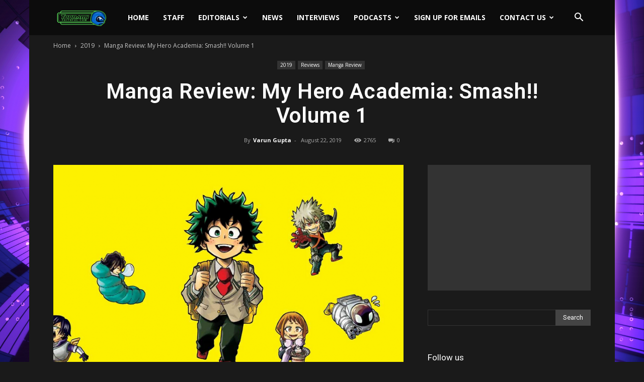

--- FILE ---
content_type: text/html; charset=utf-8
request_url: https://www.google.com/recaptcha/api2/aframe
body_size: 268
content:
<!DOCTYPE HTML><html><head><meta http-equiv="content-type" content="text/html; charset=UTF-8"></head><body><script nonce="Df0ja_R0lncA4FNWwGkpAA">/** Anti-fraud and anti-abuse applications only. See google.com/recaptcha */ try{var clients={'sodar':'https://pagead2.googlesyndication.com/pagead/sodar?'};window.addEventListener("message",function(a){try{if(a.source===window.parent){var b=JSON.parse(a.data);var c=clients[b['id']];if(c){var d=document.createElement('img');d.src=c+b['params']+'&rc='+(localStorage.getItem("rc::a")?sessionStorage.getItem("rc::b"):"");window.document.body.appendChild(d);sessionStorage.setItem("rc::e",parseInt(sessionStorage.getItem("rc::e")||0)+1);localStorage.setItem("rc::h",'1768594937716');}}}catch(b){}});window.parent.postMessage("_grecaptcha_ready", "*");}catch(b){}</script></body></html>